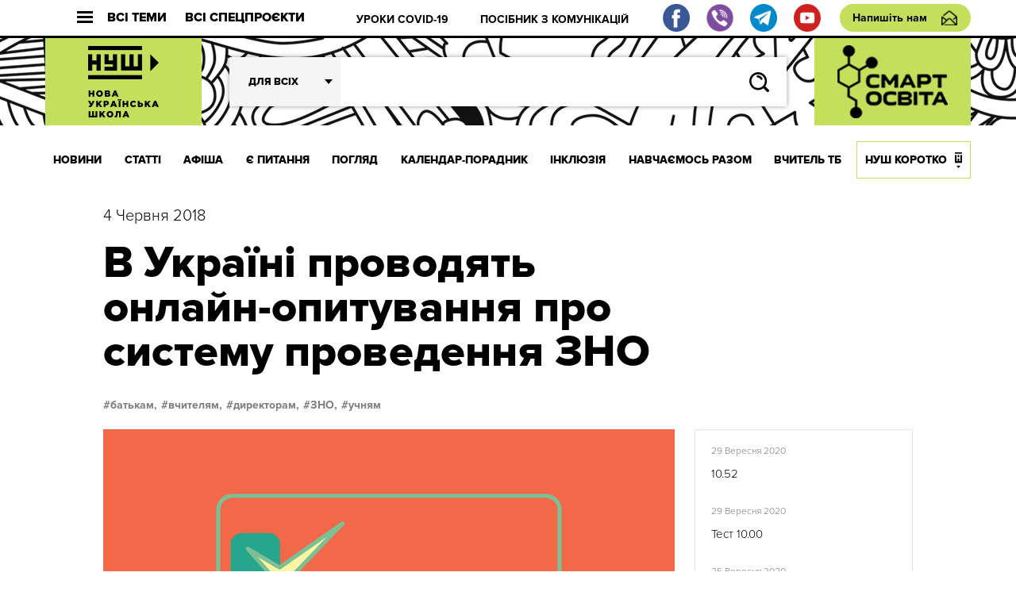

--- FILE ---
content_type: text/html; charset=UTF-8
request_url: http://dev.nus.org.ua/news/v-ukrayini-provodyat-onlajn-opytuvannya-pro-systemu-provedennya-zno/
body_size: 14774
content:
<!DOCTYPE html>
<html xmlns="http://www.w3.org/1999/xhtml" 
      xmlns:fb="http://ogp.me/ns/fb#" 
      xmlns:og="http://ogp.me/ns#" lang="uk">
<head>
	<meta charset="UTF-8">
	<meta name="viewport" content="width=device-width, initial-scale=1.0">
	<meta http-equiv="X-UA-Compatible" content="ie=edge">
	<link rel="shortcut icon" href="http://dev.nus.org.ua/wp-content/themes/nusch/assets/img/favicon.ico">
	<title>В Україні проводять онлайн-опитування про систему проведення ЗНО | Нова українська школа</title>
	<!--Open Graph Facebook-->
	  
	<!-- если это статья -->  
	  
	<meta property="og:url" content="http://dev.nus.org.ua/news/v-ukrayini-provodyat-onlajn-opytuvannya-pro-systemu-provedennya-zno/ "/>  
	<meta property="og:title" content="В Україні проводять онлайн-опитування про систему проведення ЗНО" />  
	<meta property="og:description" content="Український центр оцінювання якості освіти проводить онлайн-опитування щодо системи зовнішнього незалежного оцінювання. Про це центр повідомив у Facebook. “Пропонована анкета" />  
	<meta property="og:type" content="article" />  
	<meta property="og:image" content="http://dev.nus.org.ua/wp-content/uploads/2018/06/V-Ukrayini-provodyat-onlajn-opytuvannya-shhodo-systemy-ZNO.png" />
	<!-- если это любая другая страница -->  
			<script type="text/javascript">function theChampLoadEvent(e){var t=window.onload;if(typeof window.onload!="function"){window.onload=e}else{window.onload=function(){t();e()}}}</script>
		<script type="text/javascript">var theChampDefaultLang = 'uk', theChampCloseIconPath = 'http://dev.nus.org.ua/wp-content/plugins/super-socializer/images/close.png';</script>
		<script> var theChampSiteUrl = 'http://dev.nus.org.ua', theChampVerified = 0, theChampEmailPopup = 0; </script>
			<script> var theChampFBKey = '', theChampFBLang = 'uk', theChampFbLikeMycred = 0, theChampSsga = 0, theChampCommentNotification = 0, theChampHeateorFcmRecentComments = 0, theChampFbIosLogin = 0; </script>
						<script type="text/javascript">var theChampFBCommentUrl = 'http://dev.nus.org.ua/news/v-ukrayini-provodyat-onlajn-opytuvannya-pro-systemu-provedennya-zno/'; var theChampFBCommentColor = ''; var theChampFBCommentNumPosts = ''; var theChampFBCommentWidth = '100%'; var theChampFBCommentOrderby = ''; var theChampCommentingTabs = "wordpress,facebook,disqus", theChampGpCommentsUrl = 'http://dev.nus.org.ua/news/v-ukrayini-provodyat-onlajn-opytuvannya-pro-systemu-provedennya-zno/', theChampDisqusShortname = '', theChampScEnabledTabs = 'wordpress,fb', theChampScLabel = 'Leave a reply', theChampScTabLabels = {"wordpress":"Default Comments (0)","fb":"Facebook Comments","disqus":"Disqus Comments"}, theChampGpCommentsWidth = 0, theChampCommentingId = 'respond'</script>
						<script> var theChampSharingAjaxUrl = 'http://dev.nus.org.ua/wp-admin/admin-ajax.php', heateorSsFbMessengerAPI = 'https://www.facebook.com/dialog/send?app_id=595489497242932&display=popup&link=%encoded_post_url%&redirect_uri=%encoded_post_url%',heateorSsWhatsappShareAPI = 'web', heateorSsUrlCountFetched = [], heateorSsSharesText = 'Поширили:', heateorSsShareText = 'Поділитися', theChampPluginIconPath = 'http://dev.nus.org.ua/wp-content/plugins/super-socializer/images/logo.png', theChampHorizontalSharingCountEnable = 1, theChampVerticalSharingCountEnable = 0, theChampSharingOffset = -10, theChampCounterOffset = -10, theChampMobileStickySharingEnabled = 0, heateorSsCopyLinkMessage = "Link copied.";
		var heateorSsVerticalSharingShortUrl = "http://dev.nus.org.ua/news/v-ukrayini-provodyat-onlajn-opytuvannya-pro-systemu-provedennya-zno/";		</script>
			<style type="text/css">.the_champ_horizontal_sharing .theChampSharing{
					color: #fff;
				border-width: 0px;
		border-style: solid;
		border-color: transparent;
	}
		.the_champ_horizontal_sharing .theChampTCBackground{
		color:#666;
	}
		.the_champ_horizontal_sharing .theChampSharing:hover{
				border-color: transparent;
	}
	.the_champ_vertical_sharing .theChampSharing{
					color: #fff;
				border-width: 0px;
		border-style: solid;
		border-color: transparent;
	}
		.the_champ_vertical_sharing .theChampTCBackground{
		color:#666;
	}
		.the_champ_vertical_sharing .theChampSharing:hover{
				border-color: transparent;
	}
				div.the_champ_horizontal_sharing .the_champ_square_count{float:right;margin:0 8px;line-height:60px;}
			@media screen and (max-width:783px){.the_champ_vertical_sharing{display:none!important}}</style>
	
<!-- All In One SEO Pack 3.7.1[408,423] -->
<meta name="description"  content="Український центр оцінювання якості освіти проводить онлайн-опитування щодо системи зовнішнього незалежного оцінювання." />

<script type="application/ld+json" class="aioseop-schema">{"@context":"https://schema.org","@graph":[{"@type":"Organization","@id":"http://dev.nus.org.ua/#organization","url":"http://dev.nus.org.ua/","name":"Нова українська школа","sameAs":[]},{"@type":"WebSite","@id":"http://dev.nus.org.ua/#website","url":"http://dev.nus.org.ua/","name":"Нова українська школа","publisher":{"@id":"http://dev.nus.org.ua/#organization"},"potentialAction":{"@type":"SearchAction","target":"http://dev.nus.org.ua/?s={search_term_string}","query-input":"required name=search_term_string"}},{"@type":"WebPage","@id":"http://dev.nus.org.ua/news/v-ukrayini-provodyat-onlajn-opytuvannya-pro-systemu-provedennya-zno/#webpage","url":"http://dev.nus.org.ua/news/v-ukrayini-provodyat-onlajn-opytuvannya-pro-systemu-provedennya-zno/","inLanguage":"uk","name":"В Україні проводять онлайн-опитування про систему проведення ЗНО","isPartOf":{"@id":"http://dev.nus.org.ua/#website"},"breadcrumb":{"@id":"http://dev.nus.org.ua/news/v-ukrayini-provodyat-onlajn-opytuvannya-pro-systemu-provedennya-zno/#breadcrumblist"},"description":"Український центр оцінювання якості освіти проводить онлайн-опитування щодо системи зовнішнього незалежного оцінювання.","image":{"@type":"ImageObject","@id":"http://dev.nus.org.ua/news/v-ukrayini-provodyat-onlajn-opytuvannya-pro-systemu-provedennya-zno/#primaryimage","url":"http://dev.nus.org.ua/wp-content/uploads/2018/06/V-Ukrayini-provodyat-onlajn-opytuvannya-shhodo-systemy-ZNO.png","width":960,"height":679},"primaryImageOfPage":{"@id":"http://dev.nus.org.ua/news/v-ukrayini-provodyat-onlajn-opytuvannya-pro-systemu-provedennya-zno/#primaryimage"},"datePublished":"2018-06-04T15:15:46+03:00","dateModified":"2018-06-04T15:15:46+03:00"},{"@type":"Article","@id":"http://dev.nus.org.ua/news/v-ukrayini-provodyat-onlajn-opytuvannya-pro-systemu-provedennya-zno/#article","isPartOf":{"@id":"http://dev.nus.org.ua/news/v-ukrayini-provodyat-onlajn-opytuvannya-pro-systemu-provedennya-zno/#webpage"},"author":{"@id":"http://dev.nus.org.ua/author/tverd/#author"},"headline":"В Україні проводять онлайн-опитування про систему проведення ЗНО","datePublished":"2018-06-04T15:15:46+03:00","dateModified":"2018-06-04T15:15:46+03:00","commentCount":0,"mainEntityOfPage":{"@id":"http://dev.nus.org.ua/news/v-ukrayini-provodyat-onlajn-opytuvannya-pro-systemu-provedennya-zno/#webpage"},"publisher":{"@id":"http://dev.nus.org.ua/#organization"},"articleSection":"НОВИНИ, батькам, вчителям, директорам, ЗНО, учням, Батькам, Вчителям, Директорам, Учням","image":{"@type":"ImageObject","@id":"http://dev.nus.org.ua/news/v-ukrayini-provodyat-onlajn-opytuvannya-pro-systemu-provedennya-zno/#primaryimage","url":"http://dev.nus.org.ua/wp-content/uploads/2018/06/V-Ukrayini-provodyat-onlajn-opytuvannya-shhodo-systemy-ZNO.png","width":960,"height":679}},{"@type":"Person","@id":"http://dev.nus.org.ua/author/tverd/#author","name":"Твердь Олег","sameAs":[],"image":{"@type":"ImageObject","@id":"http://dev.nus.org.ua/#personlogo","url":"http://2.gravatar.com/avatar/b059c29382c2de0220ede32f4259b2d4?s=96&d=mm&r=g","width":96,"height":96,"caption":"Твердь Олег"}},{"@type":"BreadcrumbList","@id":"http://dev.nus.org.ua/news/v-ukrayini-provodyat-onlajn-opytuvannya-pro-systemu-provedennya-zno/#breadcrumblist","itemListElement":[{"@type":"ListItem","position":1,"item":{"@type":"WebPage","@id":"http://dev.nus.org.ua/","url":"http://dev.nus.org.ua/","name":"Нова українська школа"}},{"@type":"ListItem","position":2,"item":{"@type":"WebPage","@id":"http://dev.nus.org.ua/news/v-ukrayini-provodyat-onlajn-opytuvannya-pro-systemu-provedennya-zno/","url":"http://dev.nus.org.ua/news/v-ukrayini-provodyat-onlajn-opytuvannya-pro-systemu-provedennya-zno/","name":"В Україні проводять онлайн-опитування про систему проведення ЗНО"}}]}]}</script>
<link rel="canonical" href="http://dev.nus.org.ua/news/v-ukrayini-provodyat-onlajn-opytuvannya-pro-systemu-provedennya-zno/" />
<!-- All In One SEO Pack -->
<link rel='dns-prefetch' href='//s.w.org' />
<link rel="alternate" type="application/rss+xml" title="Нова українська школа &raquo; В Україні проводять онлайн-опитування про систему проведення ЗНО Канал коментарів" href="http://dev.nus.org.ua/news/v-ukrayini-provodyat-onlajn-opytuvannya-pro-systemu-provedennya-zno/feed/" />
		<script type="text/javascript">
			window._wpemojiSettings = {"baseUrl":"https:\/\/s.w.org\/images\/core\/emoji\/13.0.0\/72x72\/","ext":".png","svgUrl":"https:\/\/s.w.org\/images\/core\/emoji\/13.0.0\/svg\/","svgExt":".svg","source":{"wpemoji":"http:\/\/dev.nus.org.ua\/wp-includes\/js\/wp-emoji.js?ver=5.5.15","twemoji":"http:\/\/dev.nus.org.ua\/wp-includes\/js\/twemoji.js?ver=5.5.15"}};
			/**
 * @output wp-includes/js/wp-emoji-loader.js
 */

( function( window, document, settings ) {
	var src, ready, ii, tests;

	// Create a canvas element for testing native browser support of emoji.
	var canvas = document.createElement( 'canvas' );
	var context = canvas.getContext && canvas.getContext( '2d' );

	/**
	 * Checks if two sets of Emoji characters render the same visually.
	 *
	 * @since 4.9.0
	 *
	 * @private
	 *
	 * @param {number[]} set1 Set of Emoji character codes.
	 * @param {number[]} set2 Set of Emoji character codes.
	 *
	 * @return {boolean} True if the two sets render the same.
	 */
	function emojiSetsRenderIdentically( set1, set2 ) {
		var stringFromCharCode = String.fromCharCode;

		// Cleanup from previous test.
		context.clearRect( 0, 0, canvas.width, canvas.height );
		context.fillText( stringFromCharCode.apply( this, set1 ), 0, 0 );
		var rendered1 = canvas.toDataURL();

		// Cleanup from previous test.
		context.clearRect( 0, 0, canvas.width, canvas.height );
		context.fillText( stringFromCharCode.apply( this, set2 ), 0, 0 );
		var rendered2 = canvas.toDataURL();

		return rendered1 === rendered2;
	}

	/**
	 * Detects if the browser supports rendering emoji or flag emoji.
	 *
	 * Flag emoji are a single glyph made of two characters, so some browsers
	 * (notably, Firefox OS X) don't support them.
	 *
	 * @since 4.2.0
	 *
	 * @private
	 *
	 * @param {string} type Whether to test for support of "flag" or "emoji".
	 *
	 * @return {boolean} True if the browser can render emoji, false if it cannot.
	 */
	function browserSupportsEmoji( type ) {
		var isIdentical;

		if ( ! context || ! context.fillText ) {
			return false;
		}

		/*
		 * Chrome on OS X added native emoji rendering in M41. Unfortunately,
		 * it doesn't work when the font is bolder than 500 weight. So, we
		 * check for bold rendering support to avoid invisible emoji in Chrome.
		 */
		context.textBaseline = 'top';
		context.font = '600 32px Arial';

		switch ( type ) {
			case 'flag':
				/*
				 * Test for Transgender flag compatibility. This flag is shortlisted for the Emoji 13 spec,
				 * but has landed in Twemoji early, so we can add support for it, too.
				 *
				 * To test for support, we try to render it, and compare the rendering to how it would look if
				 * the browser doesn't render it correctly (white flag emoji + transgender symbol).
				 */
				isIdentical = emojiSetsRenderIdentically(
					[ 0x1F3F3, 0xFE0F, 0x200D, 0x26A7, 0xFE0F ],
					[ 0x1F3F3, 0xFE0F, 0x200B, 0x26A7, 0xFE0F ]
				);

				if ( isIdentical ) {
					return false;
				}

				/*
				 * Test for UN flag compatibility. This is the least supported of the letter locale flags,
				 * so gives us an easy test for full support.
				 *
				 * To test for support, we try to render it, and compare the rendering to how it would look if
				 * the browser doesn't render it correctly ([U] + [N]).
				 */
				isIdentical = emojiSetsRenderIdentically(
					[ 0xD83C, 0xDDFA, 0xD83C, 0xDDF3 ],
					[ 0xD83C, 0xDDFA, 0x200B, 0xD83C, 0xDDF3 ]
				);

				if ( isIdentical ) {
					return false;
				}

				/*
				 * Test for English flag compatibility. England is a country in the United Kingdom, it
				 * does not have a two letter locale code but rather an five letter sub-division code.
				 *
				 * To test for support, we try to render it, and compare the rendering to how it would look if
				 * the browser doesn't render it correctly (black flag emoji + [G] + [B] + [E] + [N] + [G]).
				 */
				isIdentical = emojiSetsRenderIdentically(
					[ 0xD83C, 0xDFF4, 0xDB40, 0xDC67, 0xDB40, 0xDC62, 0xDB40, 0xDC65, 0xDB40, 0xDC6E, 0xDB40, 0xDC67, 0xDB40, 0xDC7F ],
					[ 0xD83C, 0xDFF4, 0x200B, 0xDB40, 0xDC67, 0x200B, 0xDB40, 0xDC62, 0x200B, 0xDB40, 0xDC65, 0x200B, 0xDB40, 0xDC6E, 0x200B, 0xDB40, 0xDC67, 0x200B, 0xDB40, 0xDC7F ]
				);

				return ! isIdentical;
			case 'emoji':
				/*
				 * So easy, even a baby could do it!
				 *
				 *  To test for Emoji 13 support, try to render a new emoji: Man Feeding Baby.
				 *
				 * The Man Feeding Baby emoji is a ZWJ sequence combining 👨 Man, a Zero Width Joiner and 🍼 Baby Bottle.
				 *
				 * 0xD83D, 0xDC68 == Man emoji.
				 * 0x200D == Zero-Width Joiner (ZWJ) that links the two code points for the new emoji or
				 * 0x200B == Zero-Width Space (ZWS) that is rendered for clients not supporting the new emoji.
				 * 0xD83C, 0xDF7C == Baby Bottle.
				 *
				 * When updating this test for future Emoji releases, ensure that individual emoji that make up the
				 * sequence come from older emoji standards.
				 */
				isIdentical = emojiSetsRenderIdentically(
					[0xD83D, 0xDC68, 0x200D, 0xD83C, 0xDF7C],
					[0xD83D, 0xDC68, 0x200B, 0xD83C, 0xDF7C]
				);

				return ! isIdentical;
		}

		return false;
	}

	/**
	 * Adds a script to the head of the document.
	 *
	 * @ignore
	 *
	 * @since 4.2.0
	 *
	 * @param {Object} src The url where the script is located.
	 * @return {void}
	 */
	function addScript( src ) {
		var script = document.createElement( 'script' );

		script.src = src;
		script.defer = script.type = 'text/javascript';
		document.getElementsByTagName( 'head' )[0].appendChild( script );
	}

	tests = Array( 'flag', 'emoji' );

	settings.supports = {
		everything: true,
		everythingExceptFlag: true
	};

	/*
	 * Tests the browser support for flag emojis and other emojis, and adjusts the
	 * support settings accordingly.
	 */
	for( ii = 0; ii < tests.length; ii++ ) {
		settings.supports[ tests[ ii ] ] = browserSupportsEmoji( tests[ ii ] );

		settings.supports.everything = settings.supports.everything && settings.supports[ tests[ ii ] ];

		if ( 'flag' !== tests[ ii ] ) {
			settings.supports.everythingExceptFlag = settings.supports.everythingExceptFlag && settings.supports[ tests[ ii ] ];
		}
	}

	settings.supports.everythingExceptFlag = settings.supports.everythingExceptFlag && ! settings.supports.flag;

	// Sets DOMReady to false and assigns a ready function to settings.
	settings.DOMReady = false;
	settings.readyCallback = function() {
		settings.DOMReady = true;
	};

	// When the browser can not render everything we need to load a polyfill.
	if ( ! settings.supports.everything ) {
		ready = function() {
			settings.readyCallback();
		};

		/*
		 * Cross-browser version of adding a dom ready event.
		 */
		if ( document.addEventListener ) {
			document.addEventListener( 'DOMContentLoaded', ready, false );
			window.addEventListener( 'load', ready, false );
		} else {
			window.attachEvent( 'onload', ready );
			document.attachEvent( 'onreadystatechange', function() {
				if ( 'complete' === document.readyState ) {
					settings.readyCallback();
				}
			} );
		}

		src = settings.source || {};

		if ( src.concatemoji ) {
			addScript( src.concatemoji );
		} else if ( src.wpemoji && src.twemoji ) {
			addScript( src.twemoji );
			addScript( src.wpemoji );
		}
	}

} )( window, document, window._wpemojiSettings );
		</script>
		<style type="text/css">
img.wp-smiley,
img.emoji {
	display: inline !important;
	border: none !important;
	box-shadow: none !important;
	height: 1em !important;
	width: 1em !important;
	margin: 0 .07em !important;
	vertical-align: -0.1em !important;
	background: none !important;
	padding: 0 !important;
}
</style>
	<link rel='stylesheet' id='wp-block-library-css'  href='http://dev.nus.org.ua/wp-includes/css/dist/block-library/style.css?ver=5.5.15' type='text/css' media='all' />
<link rel='stylesheet' id='qlik-sense-custom-style-css'  href='http://dev.nus.org.ua/wp-content/plugins/qlik-sense//index.css?ver=5.5.15' type='text/css' media='all' />
<link rel='stylesheet' id='wp-polls-css'  href='http://dev.nus.org.ua/wp-content/plugins/wp-polls/polls-css.css?ver=2.75.5' type='text/css' media='all' />
<style id='wp-polls-inline-css' type='text/css'>
.wp-polls .pollbar {
	margin: 1px;
	font-size: 6px;
	line-height: 8px;
	height: 8px;
	background: #d8e1eb;
	border: 1px solid #c8c8c8;
}

</style>
<link rel='stylesheet' id='av_news-css'  href='http://dev.nus.org.ua/wp-content/themes/nusch/assets/css/news.css?ver=5.5.15' type='text/css' media='all' />
<link rel='stylesheet' id='av_news_inside-css'  href='http://dev.nus.org.ua/wp-content/themes/nusch/assets/css/news_inside.css?ver=5.5.15' type='text/css' media='all' />
<link rel='stylesheet' id='av_reset-css'  href='http://dev.nus.org.ua/wp-content/themes/nusch/assets/css/reset.css?ver=5.5.15' type='text/css' media='all' />
<link rel='stylesheet' id='article-one-css'  href='http://dev.nus.org.ua/wp-content/themes/nusch/assets/css/page.css?ver=5.5.15' type='text/css' media='all' />
<link rel='stylesheet' id='av_slick-css'  href='http://dev.nus.org.ua/wp-content/themes/nusch/assets/libs/slick/slick.css?ver=5.5.15' type='text/css' media='all' />
<link rel='stylesheet' id='av_polyfill-css'  href='http://dev.nus.org.ua/wp-content/themes/nusch/assets/libs/polyfill-object-fit/polyfill.object-fit.min.css?ver=5.5.15' type='text/css' media='all' />
<link rel='stylesheet' id='av_scroll-css'  href='http://dev.nus.org.ua/wp-content/themes/nusch/assets/libs/scroll/jquery.mCustomScrollbar.css?ver=5.5.15' type='text/css' media='all' />
<link rel='stylesheet' id='bootstrap-grid-css'  href='http://dev.nus.org.ua/wp-content/themes/nusch/assets/libs/bootstrap-grid/hexa-bootstrap-grid-3.3.1.min.css?ver=5.5.15' type='text/css' media='all' />
<link rel='stylesheet' id='custom-style-css'  href='http://dev.nus.org.ua/wp-content/themes/nusch/assets/css/custom.css?ver=4.10' type='text/css' media='all' />
<link rel='stylesheet' id='the_champ_frontend_css-css'  href='http://dev.nus.org.ua/wp-content/plugins/super-socializer/css/front.css?ver=7.12.50' type='text/css' media='all' />
<link rel='stylesheet' id='the_champ_sharing_default_svg-css'  href='http://dev.nus.org.ua/wp-content/plugins/super-socializer/css/share-svg.css?ver=7.12.50' type='text/css' media='all' />
<script type='text/javascript' src='http://dev.nus.org.ua/wp-includes/js/jquery/jquery.js?ver=1.12.4-wp' id='jquery-core-js'></script>
<link rel="https://api.w.org/" href="http://dev.nus.org.ua/wp-json/" /><link rel="alternate" type="application/json" href="http://dev.nus.org.ua/wp-json/wp/v2/posts/12346" /><link rel="EditURI" type="application/rsd+xml" title="RSD" href="http://dev.nus.org.ua/xmlrpc.php?rsd" />
<link rel="wlwmanifest" type="application/wlwmanifest+xml" href="http://dev.nus.org.ua/wp-includes/wlwmanifest.xml" /> 
<link rel='prev' title='Для жителів окупованих територій запрацювали 72 освітні центри для вступу у виші' href='http://dev.nus.org.ua/news/dlya-zhyteliv-z-okupovanyh-terytorij-zapratsyuvaly-72-osvitni-tsentry-dlya-vstupu-u-vyshi/' />
<link rel='next' title='Забута українська школа Сухомлинського. Уявне інтерв’ю з легендарним педагогом' href='http://dev.nus.org.ua/articles/zabuta-ukrayinska-shkola-suhomlynskogo-uyavne-interv-yu-z-legendarnym-pedagogom/' />
<meta name="generator" content="WordPress 5.5.15" />
<link rel='shortlink' href='http://dev.nus.org.ua/?p=12346' />
<link rel="alternate" type="application/json+oembed" href="http://dev.nus.org.ua/wp-json/oembed/1.0/embed?url=http%3A%2F%2Fdev.nus.org.ua%2Fnews%2Fv-ukrayini-provodyat-onlajn-opytuvannya-pro-systemu-provedennya-zno%2F" />
<link rel="alternate" type="text/xml+oembed" href="http://dev.nus.org.ua/wp-json/oembed/1.0/embed?url=http%3A%2F%2Fdev.nus.org.ua%2Fnews%2Fv-ukrayini-provodyat-onlajn-opytuvannya-pro-systemu-provedennya-zno%2F&#038;format=xml" />
</head>
<style>
</style>
<body>
<style type="text/css">
@media (max-width: 1199px){
	.s_header .footer_social, .s_header .footer_social img{
		width: 20px;
		height: 20px;
		flex-basis: 20px;
	}
	.s_header .footer_social{
		margin-right: 0.5rem;
	}
	.s_header-bottom-header_close {
	    display: -webkit-box;
	    display: -moz-box;
	    display: -ms-flexbox;
	    display: flex;
	    -webkit-box-flex: 0;
	    -moz-box-flex: 0;
	    -ms-flex: 0 0 50px;
	    flex: 0 0 50px;
	}
/*	.s_header-nav_list li:last-child a{
		padding: 0 10px;
	}*/
}
</style>
<div id="fb-root"></div>

<div class="wrapp">
	<header class="s_header">
		<div class="s_header-top fw">
			<div class="container">
				<div class="s_header-top_wrapper fw">
					<button class="s_header-top_all fw">
						<div class="s_header-top_burger">
							<div class="line"></div>
							<div class="line"></div>
							<div class="line"></div>
						</div>
						Всі теми
					</button>
					<button class="s_header-top_projects fw">
						Всі спецпроєкти
					</button>
					<button class="">
						<div class="s_header-top_menu fw">
							<div class="s_header-top_burger">
								<div class="line"></div>
								<div class="line"></div>
								<div class="line"></div>
							</div>
							Меню
						</div>
					</button>
					<div class="s_header-top-tags">
                        <ul id="top_menu" class="s_header-top-tags_list fw top-line"><li id="menu-item-3946" class="menu-item menu-item-type-custom menu-item-object-custom menu-item-3946"><a href="https://dev.nus.org.ua/covid19/">УРОКИ COVID-19</a></li>
<li id="menu-item-3947" class="menu-item menu-item-type-custom menu-item-object-custom menu-item-3947"><a href="https://dev.nus.org.ua/articles/posibnyk-efektyvni-komunikatsiyi-dlya-osvitnih-upravlintsiv/">ПОСІБНИК З КОМУНІКАЦІЙ</a></li>
</ul>					</div>
										<div class="fw">
                        <a target="_blank" class="footer_social" href="https://www.facebook.com/nus.org.ua/"><img src="http://dev.nus.org.ua/wp-content/themes/nusch/assets/img/fb.png"></a>
                        <a target="_blank" class="footer_social" href="https://invite.viber.com/?g2=AQA2XPnE%2F%2BJMJUn4Gsg%2FsaWfkLV91gZn0mu3CfsNC1SMbDBYdmGsUqEUvQ23%2Br03"><img src="http://dev.nus.org.ua/wp-content/themes/nusch/assets/img/vi.png"></a>
                        <a target="_blank" class="footer_social" href="https://t.me/vchyshchoho"><img src="http://dev.nus.org.ua/wp-content/themes/nusch/assets/img/te.png"></a>
                        <a target="_blank" class="footer_social" href="https://www.youtube.com/channel/UCBJohlinaztSDbhUmtFjE5g"><img src="http://dev.nus.org.ua/wp-content/themes/nusch/assets/img/yo.png"></a>
					</div>
					<a href="#" class="btn_write s_header-write">Напишіть нам</a>
				</div>
			</div>
		</div>
		<div class="s_header-middle" style="background-size: auto;">
			<div class="container">
				<div class="s_header-middle_wrapper fw">

																<a class="s_header-logo-wrapper2 logo-wrapper" href="/" style="padding: 0;">
							<img class="logo-img" src="http://dev.nus.org.ua/wp-content/uploads/2017/06/nus_logo.png" alt="" style="max-width: inherit;width: auto;">
						</a>
																
					<advanced-search ref="form" :option-key='1' :whatever=[["batkam","\u0411\u0430\u0442\u044c\u043a\u0430\u043c"],["techers","\u0412\u0447\u0438\u0442\u0435\u043b\u044f\u043c"],["derectors","\u0414\u0438\u0440\u0435\u043a\u0442\u043e\u0440\u0430\u043c"],["students","\u0423\u0447\u043d\u044f\u043c"]]></advanced-search>
						<a class="s_header-logo-wrapper2 logo-wrapper" target="_blank" href="http://smart-osvita.org" style="padding: 0;">
							<img class="logo-img" src="http://dev.nus.org.ua/wp-content/themes/nusch/assets/img/smart_trans.png" alt="" style="max-width: inherit;width: auto;">
						</a>

				</div>
			</div>
		</div>
		<div class="s_header-bottom">
			<div class="s_header-bottom-header">
				<div class="s_header-bottom-tags_close s_header-bottom-header_close">
					<svg
						width="18px" height="17px">
						<path fill-rule="evenodd"  fill="rgb(255, 255, 255)"
							  d="M2.945,0.368 L17.087,14.510 L14.966,16.631 L0.823,2.489 L2.945,0.368 Z"/>
						<path fill-rule="evenodd"  fill="rgb(255, 255, 255)"
							  d="M0.823,14.510 L14.966,0.368 L17.087,2.489 L2.945,16.631 L0.823,14.510 Z"/>
					</svg>
				</div>

				<advanced-search ref="form" :option-key='2' :whatever=[["batkam","\u0411\u0430\u0442\u044c\u043a\u0430\u043c"],["techers","\u0412\u0447\u0438\u0442\u0435\u043b\u044f\u043c"],["derectors","\u0414\u0438\u0440\u0435\u043a\u0442\u043e\u0440\u0430\u043c"],["students","\u0423\u0447\u043d\u044f\u043c"]]></advanced-search>

			</div>
			<div class="s_header-nav-wrapper">

				<nav class="s_header-nav">
					<div class="container">
						<ul class="s_header-nav_list fw"><li id="menu-item-55" class="menu-item menu-item-type-taxonomy menu-item-object-category current-post-ancestor current-menu-parent current-post-parent menu-item-55"><a href="http://dev.nus.org.ua/news/">НОВИНИ</a></li>
<li id="menu-item-54" class="menu-item menu-item-type-taxonomy menu-item-object-category menu-item-54"><a href="http://dev.nus.org.ua/articles/">СТАТТІ</a></li>
<li id="menu-item-222" class="menu-item menu-item-type-taxonomy menu-item-object-category menu-item-222"><a href="http://dev.nus.org.ua/affiche/">АФІША</a></li>
<li id="menu-item-233" class="menu-item menu-item-type-taxonomy menu-item-object-category menu-item-233"><a href="http://dev.nus.org.ua/questions/">Є ПИТАННЯ</a></li>
<li id="menu-item-235" class="menu-item menu-item-type-taxonomy menu-item-object-category menu-item-235"><a href="http://dev.nus.org.ua/view/">ПОГЛЯД</a></li>
<li id="menu-item-39636" class="menu-item menu-item-type-custom menu-item-object-custom menu-item-39636"><a href="https://nus.org.ua/kalendar-poradnyk">Календар-порадник</a></li>
<li id="menu-item-16818" class="menu-item menu-item-type-custom menu-item-object-custom menu-item-16818"><a href="http://nus.org.ua/tags/129">ІНКЛЮЗІЯ</a></li>
<li id="menu-item-20877" class="menu-item menu-item-type-custom menu-item-object-custom menu-item-20877"><a href="http://nus.org.ua/tags/272/">НАВЧАЄМОСЬ РАЗОМ</a></li>
<li id="menu-item-333" class="menu-item menu-item-type-taxonomy menu-item-object-category menu-item-333"><a href="http://dev.nus.org.ua/teacher/">ВЧИТЕЛЬ ТБ</a></li>
<li id="menu-item-355" class="menu-item menu-item-type-taxonomy menu-item-object-category menu-item-355"><a href="http://dev.nus.org.ua/about/">НУШ КОРОТКО</a></li>
</ul>					</div>
				</nav>
				<!-- Modal Projects-->
					<div class="s_header-bottom-projects">
						<div class="s_header-bottom-underlayer"></div>
						<div class="container">

							<div class="s_header-bottom-projects_wrapper">
								<div class="s_header-bottom-projects_header fw">
									<h4 class="s_header-bottom-projects_title">Всі проєкти</h4>
										<button class="s_header-bottom-projects_close">
											<svg
												width="18px" height="17px">
												<path fill-rule="evenodd"  fill="rgb(255, 255, 255)"
													  d="M2.945,0.368 L17.087,14.510 L14.966,16.631 L0.823,2.489 L2.945,0.368 Z"/>
												<path fill-rule="evenodd"  fill="rgb(255, 255, 255)"
													  d="M0.823,14.510 L14.966,0.368 L17.087,2.489 L2.945,16.631 L0.823,14.510 Z"/>
											</svg>
										</button>
								</div>
								<ul id="project_menu" class="s_header-bottom-projetcs_list"><li id="menu-item-39961" class="menu-item menu-item-type-custom menu-item-object-custom menu-item-39961"><a href="https://nus.org.ua/news/posibnyk-dlya-shkil-pro-organizatsiyu-dystantsijnogo-navchannya-otrymav-gryf-mon/">Методичні рекомендації до дистанційного навчання</a></li>
<li id="menu-item-39962" class="menu-item menu-item-type-custom menu-item-object-custom menu-item-39962"><a href="https://nus.org.ua/memorandum/">Меморандум співпраці учасників освітнього процесу</a></li>
</ul>							</div>
						</div>
					</div>
				<!-- /Modal Projects-->
				<!-- Modal Tags-->
					<div class="s_header-bottom-tags">
						<div class="s_header-bottom-underlayer"></div>
						<div class="container">

							<div class="s_header-bottom-tags_wrapper">
								<div class="s_header-bottom-tags_header fw">
									<h4 class="s_header-bottom-tags_title">Всі теми</h4>
										<button class="s_header-bottom-tags_close">
											<svg
												width="18px" height="17px">
												<path fill-rule="evenodd"  fill="rgb(255, 255, 255)"
													  d="M2.945,0.368 L17.087,14.510 L14.966,16.631 L0.823,2.489 L2.945,0.368 Z"/>
												<path fill-rule="evenodd"  fill="rgb(255, 255, 255)"
													  d="M0.823,14.510 L14.966,0.368 L17.087,2.489 L2.945,16.631 L0.823,14.510 Z"/>
											</svg>
										</button>
								</div>

								<ul class="s_header-bottom-tags_list">
																													<li class="s_header-bottom-tags_item"><a class="tag" href="http://dev.nus.org.ua/tags/76" style="color:#c4df5b;">вчителям <span class="s_header-bottom-tags_value">3767</span></a></li>
																				<li class="s_header-bottom-tags_item"><a class="tag" href="http://dev.nus.org.ua/tags/75" style="color:#c4df5b;">директорам <span class="s_header-bottom-tags_value">3587</span></a></li>
																				<li class="s_header-bottom-tags_item"><a class="tag" href="http://dev.nus.org.ua/tags/5" style="color:#c4df5b;">батькам <span class="s_header-bottom-tags_value">2817</span></a></li>
																				<li class="s_header-bottom-tags_item"><a class="tag" href="http://dev.nus.org.ua/tags/77" style="color:#c4df5b;">учням <span class="s_header-bottom-tags_value">1702</span></a></li>
																				<li class="s_header-bottom-tags_item"><a class="tag" href="http://dev.nus.org.ua/tags/173" style="color:#c4df5b;">НУШ <span class="s_header-bottom-tags_value">1423</span></a></li>
																				<li class="s_header-bottom-tags_item"><a class="tag" href="http://dev.nus.org.ua/tags/114" >початкова освіта <span class="s_header-bottom-tags_value">501</span></a></li>
																				<li class="s_header-bottom-tags_item"><a class="tag" href="http://dev.nus.org.ua/tags/129" >інклюзія <span class="s_header-bottom-tags_value">465</span></a></li>
																				<li class="s_header-bottom-tags_item"><a class="tag" href="http://dev.nus.org.ua/tags/213" >ПрямуємоРазом <span class="s_header-bottom-tags_value">282</span></a></li>
																				<li class="s_header-bottom-tags_item"><a class="tag" href="http://dev.nus.org.ua/tags/63" >закон про освіту <span class="s_header-bottom-tags_value">247</span></a></li>
																				<li class="s_header-bottom-tags_item"><a class="tag" href="http://dev.nus.org.ua/tags/95" >ЗНО <span class="s_header-bottom-tags_value">228</span></a></li>
																				<li class="s_header-bottom-tags_item"><a class="tag" href="http://dev.nus.org.ua/tags/249" >пілотні класи <span class="s_header-bottom-tags_value">203</span></a></li>
																				<li class="s_header-bottom-tags_item"><a class="tag" href="http://dev.nus.org.ua/tags/383" >дистанційна освіта <span class="s_header-bottom-tags_value">180</span></a></li>
																				<li class="s_header-bottom-tags_item"><a class="tag" href="http://dev.nus.org.ua/tags/272" >навчаємось разом <span class="s_header-bottom-tags_value">178</span></a></li>
																				<li class="s_header-bottom-tags_item"><a class="tag" href="http://dev.nus.org.ua/tags/112" >інтегроване навчання <span class="s_header-bottom-tags_value">153</span></a></li>
																				<li class="s_header-bottom-tags_item"><a class="tag" href="http://dev.nus.org.ua/tags/209" >підручники <span class="s_header-bottom-tags_value">143</span></a></li>
																				<li class="s_header-bottom-tags_item"><a class="tag" href="http://dev.nus.org.ua/tags/91" >українська мова <span class="s_header-bottom-tags_value">120</span></a></li>
																				<li class="s_header-bottom-tags_item"><a class="tag" href="http://dev.nus.org.ua/tags/235" >якість освіти <span class="s_header-bottom-tags_value">117</span></a></li>
																				<li class="s_header-bottom-tags_item"><a class="tag" href="http://dev.nus.org.ua/tags/34" >закордонний досвід <span class="s_header-bottom-tags_value">115</span></a></li>
																				<li class="s_header-bottom-tags_item"><a class="tag" href="http://dev.nus.org.ua/tags/3" >базова освіта <span class="s_header-bottom-tags_value">109</span></a></li>
																				<li class="s_header-bottom-tags_item"><a class="tag" href="http://dev.nus.org.ua/tags/100" >старша школа <span class="s_header-bottom-tags_value">107</span></a></li>
																				<li class="s_header-bottom-tags_item"><a class="tag" href="http://dev.nus.org.ua/tags/92" >література <span class="s_header-bottom-tags_value">95</span></a></li>
																				<li class="s_header-bottom-tags_item"><a class="tag" href="http://dev.nus.org.ua/tags/98" >математика <span class="s_header-bottom-tags_value">95</span></a></li>
																				<li class="s_header-bottom-tags_item"><a class="tag" href="http://dev.nus.org.ua/tags/103" >англійська мова <span class="s_header-bottom-tags_value">95</span></a></li>
																				<li class="s_header-bottom-tags_item"><a class="tag" href="http://dev.nus.org.ua/tags/86" >педагогіка партнерства <span class="s_header-bottom-tags_value">82</span></a></li>
																				<li class="s_header-bottom-tags_item"><a class="tag" href="http://dev.nus.org.ua/tags/197" >PISA <span class="s_header-bottom-tags_value">82</span></a></li>
																				<li class="s_header-bottom-tags_item"><a class="tag" href="http://dev.nus.org.ua/tags/109" >булінг <span class="s_header-bottom-tags_value">65</span></a></li>
																				<li class="s_header-bottom-tags_item"><a class="tag" href="http://dev.nus.org.ua/tags/263" >сертифікація <span class="s_header-bottom-tags_value">65</span></a></li>
																				<li class="s_header-bottom-tags_item"><a class="tag" href="http://dev.nus.org.ua/tags/232" >громадянська освіта <span class="s_header-bottom-tags_value">58</span></a></li>
																				<li class="s_header-bottom-tags_item"><a class="tag" href="http://dev.nus.org.ua/tags/375" >дружня школа <span class="s_header-bottom-tags_value">47</span></a></li>
																				<li class="s_header-bottom-tags_item"><a class="tag" href="http://dev.nus.org.ua/tags/304" >освітабезкорупції <span class="s_header-bottom-tags_value">36</span></a></li>
																				<li class="s_header-bottom-tags_item"><a class="tag" href="http://dev.nus.org.ua/tags/132" >інформатика <span class="s_header-bottom-tags_value">32</span></a></li>
																				<li class="s_header-bottom-tags_item"><a class="tag" href="http://dev.nus.org.ua/tags/69" >агенти змін <span class="s_header-bottom-tags_value">31</span></a></li>
																				<li class="s_header-bottom-tags_item"><a class="tag" href="http://dev.nus.org.ua/tags/96" >історія <span class="s_header-bottom-tags_value">30</span></a></li>
																				<li class="s_header-bottom-tags_item"><a class="tag" href="http://dev.nus.org.ua/tags/102" >фізика <span class="s_header-bottom-tags_value">30</span></a></li>
																				<li class="s_header-bottom-tags_item"><a class="tag" href="http://dev.nus.org.ua/tags/183" >французька мова <span class="s_header-bottom-tags_value">29</span></a></li>
																				<li class="s_header-bottom-tags_item"><a class="tag" href="http://dev.nus.org.ua/tags/184" >німецька мова <span class="s_header-bottom-tags_value">29</span></a></li>
																				<li class="s_header-bottom-tags_item"><a class="tag" href="http://dev.nus.org.ua/tags/291" >інфографіка <span class="s_header-bottom-tags_value">29</span></a></li>
																				<li class="s_header-bottom-tags_item"><a class="tag" href="http://dev.nus.org.ua/tags/105" >біологія <span class="s_header-bottom-tags_value">28</span></a></li>
																				<li class="s_header-bottom-tags_item"><a class="tag" href="http://dev.nus.org.ua/tags/161" >освітній простір <span class="s_header-bottom-tags_value">28</span></a></li>
																				<li class="s_header-bottom-tags_item"><a class="tag" href="http://dev.nus.org.ua/tags/128" >книжки <span class="s_header-bottom-tags_value">26</span></a></li>
																				<li class="s_header-bottom-tags_item"><a class="tag" href="http://dev.nus.org.ua/tags/181" >опорні школи <span class="s_header-bottom-tags_value">22</span></a></li>
																				<li class="s_header-bottom-tags_item"><a class="tag" href="http://dev.nus.org.ua/tags/169" >хімія <span class="s_header-bottom-tags_value">20</span></a></li>
																				<li class="s_header-bottom-tags_item"><a class="tag" href="http://dev.nus.org.ua/tags/108" >географія <span class="s_header-bottom-tags_value">17</span></a></li>
																				<li class="s_header-bottom-tags_item"><a class="tag" href="http://dev.nus.org.ua/tags/106" >природничі науки <span class="s_header-bottom-tags_value">16</span></a></li>
																				<li class="s_header-bottom-tags_item"><a class="tag" href="http://dev.nus.org.ua/tags/188" >фізкультура <span class="s_header-bottom-tags_value">11</span></a></li>
																				<li class="s_header-bottom-tags_item"><a class="tag" href="http://dev.nus.org.ua/tags/134" >мистецтво <span class="s_header-bottom-tags_value">10</span></a></li>
																				<li class="s_header-bottom-tags_item"><a class="tag" href="http://dev.nus.org.ua/tags/170" >астрономія <span class="s_header-bottom-tags_value">10</span></a></li>
																				<li class="s_header-bottom-tags_item"><a class="tag" href="http://dev.nus.org.ua/tags/158" >змішане навчання <span class="s_header-bottom-tags_value">9</span></a></li>
																				<li class="s_header-bottom-tags_item"><a class="tag" href="http://dev.nus.org.ua/tags/167" >правознавство <span class="s_header-bottom-tags_value">6</span></a></li>
																				<li class="s_header-bottom-tags_item"><a class="tag" href="http://dev.nus.org.ua/tags/405" >Мамо_я в IT <span class="s_header-bottom-tags_value">6</span></a></li>
																				<li class="s_header-bottom-tags_item"><a class="tag" href="http://dev.nus.org.ua/tags/116" >опитування <span class="s_header-bottom-tags_value">5</span></a></li>
																				<li class="s_header-bottom-tags_item"><a class="tag" href="http://dev.nus.org.ua/tags/267" >фінансова грамотність <span class="s_header-bottom-tags_value">5</span></a></li>
																				<li class="s_header-bottom-tags_item"><a class="tag" href="http://dev.nus.org.ua/tags/277" >іспанська мова <span class="s_header-bottom-tags_value">5</span></a></li>
																				<li class="s_header-bottom-tags_item"><a class="tag" href="http://dev.nus.org.ua/tags/409" >подкасти <span class="s_header-bottom-tags_value">5</span></a></li>
																				<li class="s_header-bottom-tags_item"><a class="tag" href="http://dev.nus.org.ua/tags/385" >тести <span class="s_header-bottom-tags_value">4</span></a></li>
																				<li class="s_header-bottom-tags_item"><a class="tag" href="http://dev.nus.org.ua/tags/269" >економіка <span class="s_header-bottom-tags_value">3</span></a></li>
																				<li class="s_header-bottom-tags_item"><a class="tag" href="http://dev.nus.org.ua/tags/411" >навчання доброчесності <span class="s_header-bottom-tags_value">3</span></a></li>
																				<li class="s_header-bottom-tags_item"><a class="tag" href="http://dev.nus.org.ua/tags/133" >трудове навчання <span class="s_header-bottom-tags_value">2</span></a></li>
																	</ul>
							</div>
						</div>
					</div>
				<!-- /Modal Tags-->

			</div>

		</div>


 		<!--div class="container">
			<div class="top-banner">
				<a href="http://newstandard.nus.org.ua/">
					<h3>Проект нового державного стандарту початкової загальної освіти</h3>
					<h4>Долучайтеся до обговорення</h4>
				</a>
			</div>
		</div-->
	</header>
<section class="s_news_inside">
    <div class="container">
        <div class="news_one">
            <div class="news_one-head-wrap">
                <div class="news_one-head">
                    <div class="date">4 Червня 2018</div>
                    <h1>
                        В Україні проводять онлайн-опитування про систему проведення ЗНО                    </h1>
                    <div class="tags">
                                                                                                                                        <a href="http://dev.nus.org.ua/tags/5" class="tag">батькам,</a>
                                                                                                                                            <a href="http://dev.nus.org.ua/tags/76" class="tag">вчителям,</a>
                                                                                                                                            <a href="http://dev.nus.org.ua/tags/75" class="tag">директорам,</a>
                                                                                                                                            <a href="http://dev.nus.org.ua/tags/95" class="tag">ЗНО,</a>
                                                                                                                                            <a href="http://dev.nus.org.ua/tags/77" class="tag">учням</a>
                                                                        </div>
                </div>
            </div>
            <div class="news_one-content">
                <div class="typography">
                    <img src="http://dev.nus.org.ua/wp-content/uploads/2018/06/V-Ukrayini-provodyat-onlajn-opytuvannya-shhodo-systemy-ZNO.png" alt="">
<!-- Добавил Донец 26.09.2017 -->
                        <div class="o-content_info fw">
                            <div class="o-content_center fw">
                                <p class="o-content_view">2&nbsp;954</p>
                                <p class="o-content_comment"><span class="dsq-postid" data-dsqidentifier="12346 http://dev.nus.org.ua/?p=12346">0</span></p>
                            </div>
                            <div class="o-content_repost">
                                <div class="fb-share-button" data-href="http://dev.nus.org.ua/news/v-ukrayini-provodyat-onlajn-opytuvannya-pro-systemu-provedennya-zno/" data-layout="button_count" data-size="large"><a target="_blank" href="https://www.facebook.com/sharer/sharer.php?u=http://dev.nus.org.ua/news/v-ukrayini-provodyat-onlajn-opytuvannya-pro-systemu-provedennya-zno/&amp;src=sdkpreparse" class="fb-xfbml-parse-ignore"></a></div>
                            </div>
                            <div class="o-content_repost"  style="display:none;">
                                                            </div>
                        </div>
<!---->

                                        <p><em>Український центр оцінювання якості освіти проводить онлайн-опитування щодо системи зовнішнього незалежного оцінювання.</em></p>
<p>Про це центр повідомив у <a target="_blank" href="https://www.facebook.com/zno.ukr.center/posts/821367471394830">Facebook</a>.</p>
<p><em>“<strong>Пропонована анкета призначена всім, кому не байдужі питання розвитку вітчизняної освіти й, зокрема, системи зовнішнього незалежного оцінювання якості освіти</strong>. Зібрані в процесі анкетування дані допоможуть нам осмислити сучасний стан системи ЗНО, побачити перспективи її розвитку й потенціал УЦОЯО, РЦОЯО щодо реалізації цих перспектив”</em>, – зазначено в описі опитування.</p>
<p>Заповнити онлайн-анкету можна за <a target="_blank" href="https://docs.google.com/forms/d/e/1FAIpQLSeHrs4_fgYotvligWhYVc8GdsSqgaZKY2cYfjPyGUiaGOCjSQ/viewform?fbzx=-7695548918394360000">цим посиланням</a>.</p>
<p>Нагадаємо, УЦОЯО <a target="_blank" href="http://dev.nus.org.ua/news/utsoyao-dav-roz-yasnennya-shhodo-skarg-na-zavdannya-zno-z-anglijskoyi/" target="_blank" rel="noopener">надав роз’яснення</a> щодо скарг на проведення ЗНО з англійської мови.</p>
<p><em>Фото: автор – adjieargoputra, <a target="_blank" href="https://pixabay.com/">Pixabay</a></em></p>

                    <!-- Follow us -->
                        <div class="follow-us">
    <h4>ПІДПИСУЙТЕСЬ НА НАС:</h4>
    <div class="social-inner fw">
        <a target="_blank" class="social-inner-fb" href="https://www.facebook.com/nus.org.ua/">Facebook</a>
        <a target="_blank" class="social-inner-vi" href="https://invite.viber.com/?g2=AQA2XPnE%2F%2BJMJUn4Gsg%2FsaWfkLV91gZn0mu3CfsNC1SMbDBYdmGsUqEUvQ23%2Br03">VIBER</a>
        <a target="_blank" class="social-inner-te" href="https://t.me/vchyshchoho">TELEGRAM<br>ДЛЯ УЧНІВ</a>
    </div>
</div>
                    <!-- /Follow us -->

                    <br>
                </div>
                <div class="last_news-wrap">
                    <div class="last_news">
                                                                                                            <div class="last_news-item">
                                    <div class="date">29 Вересня 2020</div>
                                    <a href="http://dev.nus.org.ua/news/10-52/">
                                        10.52                                    </a>
                                </div>
                                                            <div class="last_news-item">
                                    <div class="date">29 Вересня 2020</div>
                                    <a href="http://dev.nus.org.ua/news/test-10-00/">
                                        Тест 10.00                                    </a>
                                </div>
                                                            <div class="last_news-item">
                                    <div class="date">25 Вересня 2020</div>
                                    <a href="http://dev.nus.org.ua/news/testovaya-zapys/">
                                        Тестовая запись                                    </a>
                                </div>
                                                            <div class="last_news-item">
                                    <div class="date">23 Вересня 2020</div>
                                    <a href="http://dev.nus.org.ua/news/test-14-52/">
                                        Тест 14.52                                    </a>
                                </div>
                                                                        </div>
                </div>
            </div>
            
            <!-- Начало раздела "Читайте також" -->

                            
            <!-- Конец раздела "Читайте також" -->

            <div class="news_one-comments">
                <h2>Обговорення</h2>
                
<div id="disqus_thread"></div>
            </div>
        </div>
    </div>
</section>
<!-- footer-->
<footer class="s_footer">
                <div class="footer_search"  style="background-size: auto;">
            <div class="container">
                                <div class="s_header-middle_wrapper fw">
                                                                <a class="s_header-logo-wrapper logo-wrapper" href="/" style="padding: 0;">
                            <img class="logo-img" src="http://dev.nus.org.ua/wp-content/uploads/2017/06/nus_logo.png" alt="" style="max-width: inherit;width: auto;">
                        </a>
                                                                
                    <advanced-search ref="form" :option-key='3' :whatever=[["batkam","\u0411\u0430\u0442\u044c\u043a\u0430\u043c"],["techers","\u0412\u0447\u0438\u0442\u0435\u043b\u044f\u043c"],["derectors","\u0414\u0438\u0440\u0435\u043a\u0442\u043e\u0440\u0430\u043c"],["students","\u0423\u0447\u043d\u044f\u043c"]]></advanced-search>

                </div>
            </div>
        </div>
            <div class="footer_bottom">
            <div class="container">
                <div class="footer_wrapper fw">
                   <div class="footer_social-wrapper fw  hidden-sm hidden-md">
                        <div class="footer_social-wrapper-top">
                            <a target="_blank" class="footer_social" href="https://www.facebook.com/nus.org.ua/"><img src="http://dev.nus.org.ua/wp-content/themes/nusch/assets/img/fb.png"></a>
                            <a target="_blank" class="footer_social" href="https://invite.viber.com/?g2=AQA2XPnE%2F%2BJMJUn4Gsg%2FsaWfkLV91gZn0mu3CfsNC1SMbDBYdmGsUqEUvQ23%2Br03"><img src="http://dev.nus.org.ua/wp-content/themes/nusch/assets/img/vi.png"></a>
                            <a target="_blank" class="footer_social" href="https://t.me/vchyshchoho"><img src="http://dev.nus.org.ua/wp-content/themes/nusch/assets/img/te.png"></a>
                            <a target="_blank" class="footer_social" href="https://www.youtube.com/channel/UCBJohlinaztSDbhUmtFjE5g"><img src="http://dev.nus.org.ua/wp-content/themes/nusch/assets/img/yo.png"></a>
                            <a target="_blank" class="footer_social" href="https://twitter.com/nus_org_ua"><img src="http://dev.nus.org.ua/wp-content/themes/nusch/assets/img/tw.png"></a>
                        </div>
                                                <a href='#' class="btn_write footer_write hidden-xs hidden-lg">Напишіть нам</a>
                        <p class="developer hidden-xs">Стокові фото від</p>
                        <a href="https://depositphotos.com/" target="_blank" class="footer_social-wrapper-bottom hidden-xs">
                            <img src="http://dev.nus.org.ua/wp-content/themes/nusch/assets/img/pic.png" alt="">
                        </a>
                        <p class="developer hidden-xs">Розробка веб-сайту <a href="http://www.activemedia.ua/" target="_blank">"Activemedia"</a></p>
                    </div>
                    <div class="footer_write-wrapper hidden-sm hidden-md">
                        <a href='#' class="btn_write footer_write">Напишіть нам</a>
                        <a href="http://nus.org.ua/banery-nush/" class="btn-banner footer_write">Банери НУШ</a>
                        <div style="display:none">
                            <ul id="Top-line" class="hexa-menu"><li class="menu-item menu-item-type-custom menu-item-object-custom menu-item-3946"><a href="https://dev.nus.org.ua/covid19/">УРОКИ COVID-19</a></li>
<li class="menu-item menu-item-type-custom menu-item-object-custom menu-item-3947"><a href="https://dev.nus.org.ua/articles/posibnyk-efektyvni-komunikatsiyi-dlya-osvitnih-upravlintsiv/">ПОСІБНИК З КОМУНІКАЦІЙ</a></li>
</ul>                        </div>
                    </div>
                    <div class="footer_subscribe">

                       <div class="footer_social-wrapper-top hidden-xs hidden-lg">
                            <a target="_blank" class="footer_social footer_tw" href="https://twitter.com/nus_org_ua"></a>
                            <a target="_blank" class="footer_social footer_in" href="#"></a>
                            <a target="_blank" class="footer_social footer_gp" href="#"></a>
                            <a target="_blank" class="footer_social footer_fb" href="https://www.facebook.com/nus.org.ua/"></a>
                        </div>

                        <a href='#' class="btn_write footer_write hidden-xs hidden-lg">Напишіть нам</a>
                        <a href="http://nus.org.ua/banery-nush/" class="btn-banner footer_write hidden-xs hidden-lg">Банери НУШ</a>

                        <p class="footer_subscribe-title">Підпишіться на новини</p>
                        <form id="subscribe_form">
                            <div class="footer_subscribe-input_wrapper fw">
                                <input type="email" name="mail" class="footer_subscribe-input" placeholder="Ваш e-mail" require>
                                <button class="">
                                    <span class="footer_subscribe-btn">
                                        <svg
                                            width="24px" height="24px">
                                        <path fill-rule="evenodd"  fill="rgb(0, 0, 0)"
                                                d="M20.349,7.791 L15.718,7.791 L15.718,4.351 C15.718,2.654 15.228,1.424 14.258,0.686 C12.735,-0.473 10.667,0.178 10.577,0.209 L9.954,0.414 L9.954,5.309 C9.954,6.493 9.331,7.545 8.099,8.441 C7.698,8.734 7.599,9.308 7.881,9.728 C8.163,10.143 8.717,10.246 9.123,9.954 C10.835,8.708 11.740,7.103 11.740,5.309 L11.740,1.849 C12.185,1.808 12.774,1.839 13.210,2.167 C13.694,2.536 13.942,3.269 13.942,4.341 L13.942,9.626 L20.354,9.626 C21.368,9.626 22.194,10.462 22.224,11.507 L20.893,20.165 L20.888,20.196 C20.829,20.678 20.656,22.149 18.489,22.149 L8.510,22.149 C7.530,22.149 6.733,21.324 6.733,20.309 L6.733,11.748 C6.733,10.185 5.506,8.908 3.992,8.908 L2.741,8.908 C1.232,8.908 -0.000,10.179 -0.000,11.748 L-0.000,20.529 C-0.000,22.093 1.227,23.369 2.741,23.369 C3.230,23.369 3.631,22.954 3.631,22.446 C3.631,21.939 3.230,21.523 2.741,21.523 C2.211,21.523 1.781,21.078 1.781,20.529 L1.781,11.748 C1.781,11.200 2.211,10.754 2.741,10.754 L3.992,10.754 C4.522,10.754 4.952,11.200 4.952,11.748 L4.952,20.529 C4.952,20.601 4.962,20.678 4.977,20.744 C5.185,22.575 6.689,24.000 8.510,24.000 L18.479,24.000 C19.488,24.000 20.388,23.749 21.071,23.272 C21.952,22.662 22.496,21.682 22.644,20.442 L23.985,11.732 C23.995,11.681 24.000,11.625 24.000,11.574 C24.000,9.487 22.362,7.791 20.349,7.791 L20.349,7.791 Z"/>
                                        </svg>
                                    </span>
                                </button>
                            </div>
                        </form>

                        <p class="developer hidden-xs hidden-lg">Стокові фото від</p>
                        <a href="https://depositphotos.com/" target="_blank" class="footer_social-wrapper-bottom hidden-xs hidden-lg">
                            <img src="http://dev.nus.org.ua/wp-content/themes/nusch/assets/img/pic.png" alt="">
                        </a>
                        <p class="developer hidden-xs hidden-lg">Розробка веб-сайту <a href="http://www.activemedia.ua/" target="_blank">"Activemedia"</a></p>

                    </div>

                    <div class="footer_copyrigth_wrapper">
                        <p class="footer_copyrigth">© Нова Українська школа, 2017</p>
                        <p class="footer_copyrigth_text" style="margin-bottom: 10px;">Проект створений <a href="http://nus.org.ua/zvit-diyalnosti-go-smart-osvita-shho-zrobleno-i-dlya-chogo-2016-2018-roky/?fbclid=IwAR1uzaLRb3LIwGu_KNTMblehZwCWFwpmkhphDqCIrLuHBntO2oA7zcTeLWM">ГО "Смарт Освіта"</a> у партнерстві з <a href="https://mon.gov.ua/ua" target="_blank">Міністерством освіти і науки України</a> для комунікації реформи "Нова Українська Школа"</p>
                        <p class="footer_copyrigth_text">Використання матеріалів сайту дозволено лише з посиланням (для інтернет-видань - гіперпосиланням)</p>
                    </div>
                    <div class="mobil-visible hidden-sm hidden-md hidden-lg">
                        <p class="developer">Стокові фото від</p>
                        <a href="https://depositphotos.com/" target="_blank" class="footer_social-wrapper-bottom">
                            <img src="http://dev.nus.org.ua/wp-content/themes/nusch/assets/img/pic.png" alt="">
                        </a>
                        <p class="developer">Розробка веб-сайту <a href="http://www.activemedia.ua/" target="_blank">"Activemedia"</a></p>
                    </div>
                </div>
            </div>
        </div>
            
    <div class="popup" style="display: none;">
        <div class="popup-body">
            <div class="popup-close">
                <span></span>
                <span></span>
            </div>
            <div class="popup-form_callback popup_content" style="display: none;">
                <p class="popup-head">Напишіть нам</p>
                <form action="" id="form_popup">
                    <div class="wrap_input">
                        <span class="title">E-mail</span>
                        <input type="email" name="mail">
                    </div>
                    <div class="wrap_input">
                        <span class="title">Ім’я</span>
                        <input type="text" name="name">
                    </div>
                    <div class="wrap_input">
                        <span class="title">Повідомлення</span>
                        <textarea name="message"></textarea>
                    </div>
                    <button class="btn_send">Надіслати</button>
                </form>
            </div>
            <div class="popup-thank popup_content" style="display: none;">
                <p class="popup-head">Дякуємо!</p>
                <p class="text">Ми дуже цінуємо те, що Ви знайшли час нам написати. І спробуємо відповісти якомога раніше!</p>
                <p class="title">
                    Щиро Ваша, команда сайту
                </p>
            </div>
            <div class="popup-subscribe popup_content" style="display: none;">
                <p class="popup-head">Дякуємо!</p>
                <p class="text">
                    На вказану адресу <span class="email_subscribe"></span> відправлен лист з підтвердженням. Будь ласка, підтвердіть ваше бажання отримувати новини
                
                </p>
                <p class="title">
                    Щиро Ваша, команда сайту 
                </p>
            </div>
        </div>
    </div>
</footer>
<!-- end footer-->

</div>

<script src="https://cdnjs.cloudflare.com/ajax/libs/jquery/3.2.1/jquery.min.js" type="text/javascript"></script>
<script src="https://cdn.jsdelivr.net/lodash/4.17.4/lodash.min.js" type="text/javascript"></script>

	<div id="fb-root"></div>
	<script type='text/javascript' id='disqus_count-js-extra'>
/* <![CDATA[ */
var countVars = {"disqusShortname":"nus-org-ua"};
/* ]]> */
</script>
<script type='text/javascript' src='http://dev.nus.org.ua/wp-content/plugins/disqus-comment-system/public/js/comment_count.js?ver=3.0.17' id='disqus_count-js'></script>
<script type='text/javascript' id='disqus_embed-js-extra'>
/* <![CDATA[ */
var embedVars = {"disqusConfig":{"integration":"wordpress 3.0.17"},"disqusIdentifier":"12346 http:\/\/dev.nus.org.ua\/?p=12346","disqusShortname":"nus-org-ua","disqusTitle":"\u0412 \u0423\u043a\u0440\u0430\u0457\u043d\u0456 \u043f\u0440\u043e\u0432\u043e\u0434\u044f\u0442\u044c \u043e\u043d\u043b\u0430\u0439\u043d-\u043e\u043f\u0438\u0442\u0443\u0432\u0430\u043d\u043d\u044f \u043f\u0440\u043e \u0441\u0438\u0441\u0442\u0435\u043c\u0443 \u043f\u0440\u043e\u0432\u0435\u0434\u0435\u043d\u043d\u044f \u0417\u041d\u041e","disqusUrl":"http:\/\/dev.nus.org.ua\/news\/v-ukrayini-provodyat-onlajn-opytuvannya-pro-systemu-provedennya-zno\/","postId":"12346"};
/* ]]> */
</script>
<script type='text/javascript' src='http://dev.nus.org.ua/wp-content/plugins/disqus-comment-system/public/js/comment_embed.js?ver=3.0.17' id='disqus_embed-js'></script>
<script type='text/javascript' id='wp-polls-js-extra'>
/* <![CDATA[ */
var pollsL10n = {"ajax_url":"http:\/\/dev.nus.org.ua\/wp-admin\/admin-ajax.php","text_wait":"Your last request is still being processed. Please wait a while ...","text_valid":"Please choose a valid poll answer.","text_multiple":"Maximum number of choices allowed: ","show_loading":"1","show_fading":"1"};
/* ]]> */
</script>
<script type='text/javascript' src='http://dev.nus.org.ua/wp-content/plugins/wp-polls/polls-js.js?ver=2.75.5' id='wp-polls-js'></script>
<script type='text/javascript' src='http://dev.nus.org.ua/wp-content/themes/nusch/assets/js/loadmore.js?ver=5.5.15' id='true_loadmore-js'></script>
<script type='text/javascript' src='http://dev.nus.org.ua/wp-content/themes/nusch/assets/libs/slick/slick.min.js?ver=5.5.15' id='av_slick-js'></script>
<script type='text/javascript' src='http://dev.nus.org.ua/wp-content/themes/nusch/assets/libs/polyfill-object-fit/polyfill.object-fit.min.js?ver=5.5.15' id='av_polyfill-js'></script>
<script type='text/javascript' src='http://dev.nus.org.ua/wp-content/themes/nusch/assets/libs/datepicker/datepicker.min.js?ver=5.5.15' id='av_datepicker-js'></script>
<script type='text/javascript' src='http://dev.nus.org.ua/wp-content/themes/nusch/assets/libs/scroll/jquery.mCustomScrollbar.js?ver=5.5.15' id='av_scroll-js'></script>
<script type='text/javascript' src='http://dev.nus.org.ua/wp-content/themes/nusch/assets/libs/moment/moment.min.js?ver=5.5.15' id='av_moment-js'></script>
<script type='text/javascript' src='http://dev.nus.org.ua/wp-content/themes/nusch/assets/libs/vue/vue.js?ver=5.5.15' id='av_vue-js'></script>
<script type='text/javascript' src='http://dev.nus.org.ua/wp-content/themes/nusch/assets/libs/jquery.validate.min.js?ver=5.5.15' id='av_validate-js'></script>
<script type='text/javascript' src='http://dev.nus.org.ua/wp-content/themes/nusch/assets/js/main.js?ver=5.5.15' id='av_main-js'></script>
<script type='text/javascript' src='http://dev.nus.org.ua/wp-content/plugins/super-socializer/js/front/combined.js?ver=7.12.50' id='the_champ_combined_script-js'></script>
<script type='text/javascript' src='http://dev.nus.org.ua/wp-includes/js/wp-embed.js?ver=5.5.15' id='wp-embed-js'></script>

<script>
  (function(i,s,o,g,r,a,m){i['GoogleAnalyticsObject']=r;i[r]=i[r]||function(){
  (i[r].q=i[r].q||[]).push(arguments)},i[r].l=1*new Date();a=s.createElement(o),
  m=s.getElementsByTagName(o)[0];a.async=1;a.src=g;m.parentNode.insertBefore(a,m)
  })(window,document,'script','https://www.google-analytics.com/analytics.js','ga');

  ga('create', 'UA-78574824-1', 'auto');
  ga('send', 'pageview');

$(document).ready(function() {

    $(window).scroll(function() {
        if($(this).scrollTop() != 0) { 
            $('#GotoTop').fadeIn(); 
        } else { 
            $('#GotoTop').fadeOut(); 
        }
    });

    $('#GotoTop').click(function() {
        $('body,html').animate({scrollTop:0},800);
    });

});

</script>
    <div id="GotoTop"></div>
</body>
</html>
